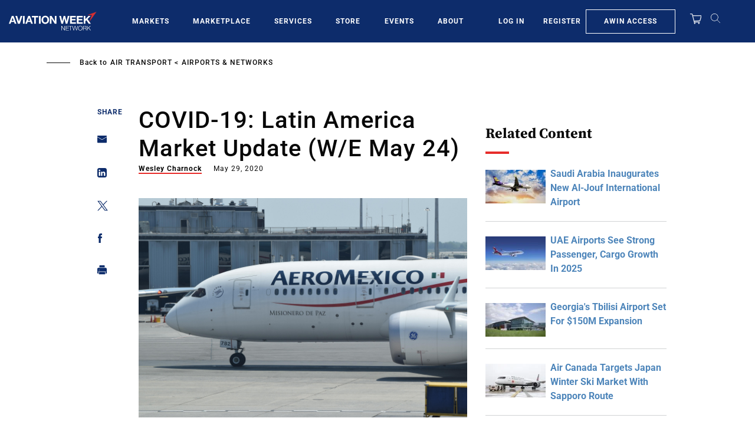

--- FILE ---
content_type: text/javascript; charset=UTF-8
request_url: https://aviationweek.com/awn/api/visitor-info?format=js
body_size: -228
content:
var awnVisitorInfo = {"ipAddress":"18.117.83.0"};